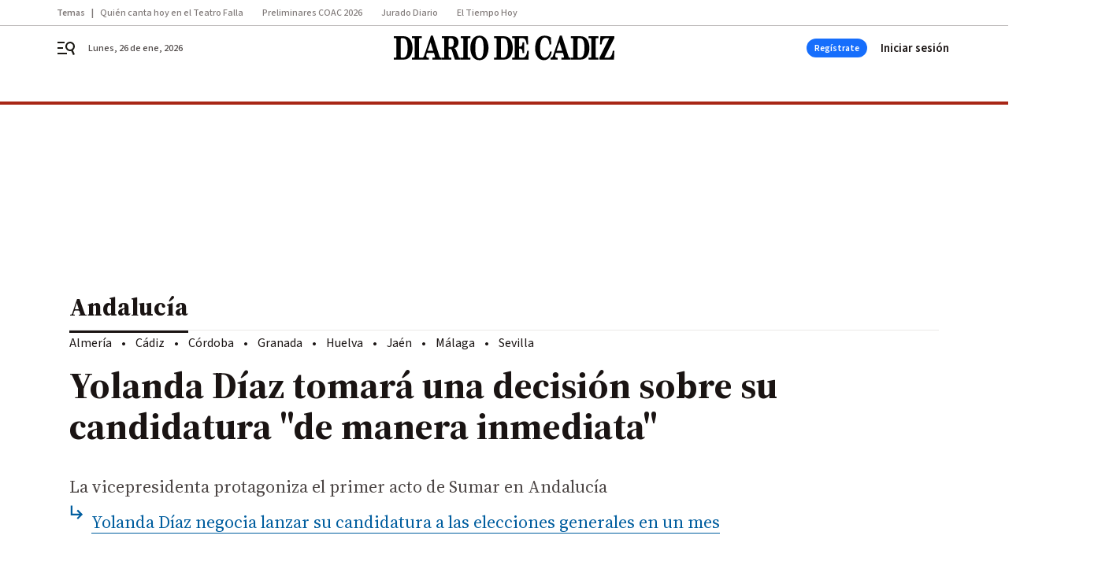

--- FILE ---
content_type: application/javascript
request_url: https://cdn.membrana.media/pub_scripts/ddz/adwall-by-content-length.js
body_size: 667
content:
(() => {
  function log(...args) {
    console.log('[ym-adwall]', ...args);
  }

  const containerSelector = "#content-body .main-colleft .bbnx-body";

  const container = document.querySelector(containerSelector);

  if (!container) {
    log(`Контейнер "${containerSelector}" не найден на странице`);
    return;
  }

  log(`Найден контейнер по селектору: "${containerSelector}"`);

  // Сбор текста из тегов
  const textTags = container.querySelectorAll('p, h1, h2, h3, h4, h5, h6, li, blockquote');
  let totalText = '';
  let countedElements = 0;

  textTags.forEach(el => {
    const text = el.innerText.trim();
    if (text.length > 0) {
      totalText += text + ' ';
      countedElements++;
    }
  });

  const cleanText = totalText.trim();
  const charCount = cleanText.length;

  log('Обработано текстовых элементов:', countedElements);
  log('Общая длина текста:', charCount, 'символов');

  // Получение параметров из URL
  const offsetUnit = "DDZ_OFFSET_ADWALL";
  const defaultUnit = "DDZ_ADWALL";
  const threshold = 2000;

  log('Порог для offsetUnit:', threshold);
  log('offsetUnit:', offsetUnit);
  log('defaultUnit:', defaultUnit);

  const selectedUnit = charCount > threshold ? offsetUnit : defaultUnit;
  log(`Вызывается unit: ${selectedUnit}`);

  // Инициализация выбранного юнита
  window.yieldMasterCmd = window.yieldMasterCmd || [];
  window.yieldMasterCmd.push(function () {
    window.yieldMaster.initUnit(selectedUnit);
  });
})();
